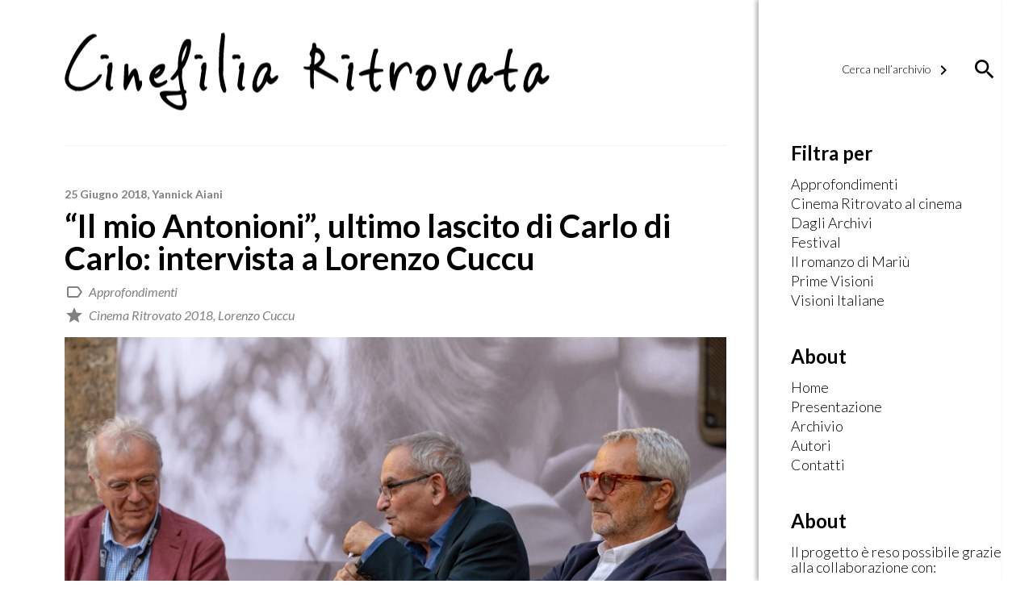

--- FILE ---
content_type: text/html; charset=UTF-8
request_url: http://www.cinefiliaritrovata.it/il-mio-antonioni-ultimo-lascito-di-carlo-di-carlo-intervista-a-lorenzo-cuccu/
body_size: 64747
content:

<!DOCTYPE html>
<!--[if IE 6]>
<html id="ie6" lang="it-IT">
<![endif]-->
<!--[if IE 7]>
<html id="ie7" lang="it-IT">
<![endif]-->
<!--[if IE 8]>
<html id="ie8" lang="it-IT">
<![endif]-->
<!--[if !(IE 6) | !(IE 7) | !(IE 8)  ]><!-->
<html lang="it-IT">
<!--<![endif]-->
<head>
<meta charset="UTF-8" />
<meta name="viewport" content="width=device-width" />
<title>&#8220;Il mio Antonioni&#8221;, ultimo lascito di Carlo di Carlo: intervista a Lorenzo Cuccu | Cinefilia Ritrovata | Il giornale della passione per il Cinema</title>
    <meta property="fb:app_id" content="721611821299850" />
    <meta property="og:type" content="Article" />
    <meta property="og:site_name" content="Cinefilia Ritrovata" />
    <meta property="og:url" content="https://www.cinefiliaritrovata.it/il-mio-antonioni-ultimo-lascito-di-carlo-di-carlo-intervista-a-lorenzo-cuccu/" />
    <meta property="og:title" content=""Il mio Antonioni", ultimo lascito di Carlo di Carlo: intervista a Lorenzo Cuccu" />
    <meta property="og:description" content="All’ombra di Palazzo Re Enzo, in collaborazione con il bar “La Linea”, si sviluppa l’appendice libraria del Cinema Ritrovato: con il nome di Otto libri sotto le stelle, la rassegna dà spazio agli oggetti librari cinefili di recente pubblicazione, talvolta in collegamento con le proiezioni in sala del festival. Sotto il segno del cinema d’autore italiano, il primo happening – coordinato da Paolo Mereghetti – è stato dedicato alla presentazione de Il mio Antonioni, curato da Carlo di Carlo, sfortunatamente scomparso nel 2016. Tramite un complesso lavoro mosaicale, il regista bolognese (nonché assistente di regia per alcuni film di Antonioni e Pasolini) aveva provveduto a fornire una personale elaborazione della figura del regista ferrarese, estrapolando le sue parole da scritti e interviste e assemblandole nel libro.
Come i futuri lettori noteranno, il libro appare come tripartito: se la prima parte approfondisce le vicende personali di Antonioni, a partire dai ricordi infantili, la seconda e la terza vengono dedicate all’analisi dei film realizzati o incompiuti. Dopo la scomparsa dell’autore, fondamentale è stato il lavoro di Lorenzo Cuccu, docente di Storia del Cinema all’Università di Pisa, il quale ha ricostruito filologicamente le fonti utilizzate da Di Carlo. A seguito della presentazione, abbiamo avuto la possibilità di intervistare il professor Cuccu, discutendo e approfondendo le coordinate dell’oggetto librario.
Può spiegarci come è stato contattato per la perizia svolta sul libro di Di Carlo e come ha impostato il suo lavoro?
Dunque, sono stato contattato da Giorgio Gosetti, che conosco da molto tempo e che era anche amico di Carlo: al telefono mi ha parlato del libro, che Di Carlo – già scomparso – avrebbe voluto pubblicare col titolo di “Antonioni: un’autobiografia possibile”. Tale operazione aveva trovato la contrarietà di Enrica Fico (ultima moglie di Antonioni), proprio a causa del titolo e in quanto lei non era d’accordo con la ricostruzione fatta; sapevamo per mezzo degli avvocati che la Fico avrebbe avuto l’ultima parola, nonché il diritto di veto sulla pubblicazione. Tuttavia, c’era la volontà, da parte dell’Istituto Luce Cinecittà e della Cineteca di Bologna, di portare l’opera alla pubblicazione: così ho incontrato Enrica ad Orbetello (ci conoscevamo già, in quanto eravamo stati assieme a Carlo e ad Antonioni in Portogallo e a Cannes) e le ho comunicato la mia intenzione di fare un lavoro di perizia filologica, ricostruendo le fonti, riga per riga. Mi sono sentito dire: “Ti rendi conto che ci vorranno almeno due anni di lavoro?”. Ero convinto che ci avrei messo un mese, ma sono stato ottimista: ci ho impiegato tre mesi, ma ad un certo punto ero disperato, in quanto alcuni scritti erano praticamente introvabili. Per fortuna, la Cineteca conservava tutto il materiale su cui Carlo aveva lavorato: quindi mi sono portato a casa i faldoni, al punto che ora non c’è più nemmeno una riga del libro che non abbia indicata la fonte. Il libro è stato intitolato Il mio Antonioni, in quanto Enrica era assolutamente contraria al format dell’autobiografia: il nuovo titolo chiarisce la visione dal punto di vista di Carlo. È stato pubblicato prima in inglese, presentato al Museum of Modern Arts di New York nel dicembre 2017, e in seguito tradotto in italiano.
Eppure, ci sono dei materiali inediti utilizzati nel libro. Ad esempio, l’epistolario con la prima moglie, Letizia Balboni.
Le lettere a Letizia Balboni erano inedite: lei le lasciò a Carlo, senza che nessun altro le avesse mai lette. Sicuramente Carlo ha espunto i passaggi più privati e meno importanti per l’analisi biografico-cinematografica. Le lettere a Letizia illuminano il periodo della formazione di Antonioni, la sua permanenza in Francia, l’incontro con Carné e Magritte: tutto ciò emerge solo da quelle epistole. Però mi interessa sottolineare, come ho fatto durante la presentazione, che il libro – a mio parere – non è curato da Di Carlo, ma è direttamente di Di Carlo: le parole saranno di Antonioni, ma la ricostruzione e il ritratto fornito è quello di Carlo.
Lei, quando ha posato gli occhi sul libro di Carlo, si è trovato di fronte ad una cernita che lui aveva operato sulle frasi di Antonioni. Da studioso del regista ferrarese, c’è qualcosa che magari avrebbe sviluppato in maniera differente?
Non tanto questo: forse io direttamente non avrei fatto una cosa di questo genere, prendendo le parole di Antonioni e rimontandole. Non credo che il libro abbia un interesse prettamente scientifico: la Marsilio aveva già pubblicato gli scritti di Antonioni, a parte i pochi inediti. La qualità del libro, secondo me, sta nel fatto che da quelle pagine esce una narrazione: come un romanzo in prima persona, raccontato con le parole del protagonista, alle spalle del quale si colloca Carlo, il vero narratore. Le riflessioni antonioniane sul cinema sono già note, ma proprio quel tipo di montaggio ne costituisce la novità e il fascino. Si legge in maniera scorrevole, proprio perché ci voleva una conoscenza prodigiosa per ricollegare nella stessa frase parole prese da tempi e testi diversi, facendo credere che siano parte dello stesso testo. Solo Carlo, con la sua conoscenza, poteva farlo.
Nell’espressione del pensiero di Antonioni, ha rilevato alcune contraddizioni, o mutamenti d’idea?
No, contraddizioni non ce ne sono: sicuramente c’è uno sviluppo nella riflessione di Antonioni sul cinema, da giovane aveva alcune considerazioni che poi sono mutate. Il giudizio su Marcel Carné, per esempio, è peggiorato negli anni, abbastanza palesemente. In quel caso, Antonioni era stato esplicito: gli era stato commissionato un articolo su Carné e – una volta morto l’autore francese – ha aggiunto una postilla, ridimensionando molto il suo giudizio. Al di là di ciò, si erano reciprocamente antipatici, come emerge alle lettere a Letizia. Carné lo trattava male, non lo considerava: Antonioni era stato preso come suo co-regista, invece il regista francese l’ha trattato come fosse l’ultimo arrivato.
"Quando sono arrivato a Parigi, era una domenica, pioveva. Un giorno triste, una città che mi ha fatto un’impressione tremenda, era la prima volta che la vedevo. Sono arrivato in un teatro di posa, vuoto: soltanto una piccola troupe che girava in un teatro enorme. Solo in un angolo, una piccola costruzione e Carné che girava. Appena mi vide mi voleva mandar via: 'Chi è quel tale? – gridava – vada fuori!'. E io: 'Ma guardi, io sarei quel tale mandato dalla Scalera, coproduttrice del film'. Avevo in tasca un contratto per la co-regia del film, cosa della quale mi sono ben guardato dal comunicargli. Non potevo dirgli: “Guardi che io conto quanto lei”, me ne vergognavo, sarebbe stato ridicolo. Mi limitai a dire che mi mandava Barattolo per fargli da assistente. Carné protestò un po’, poi disse: 'Ah, va bene, ho capito, d’accordo: lei ha gli occhi e allora guardi!'. E poi se ne andò. Questa fu l’accoglienza" (citazione dal volume, pp. 60-61).
Un pregio del libro è che vi si può approcciare sia uno studioso che già conosce Antonioni, ma anche un lettore non propriamente cinefilo. La prima parte sembra fatta proprio per calarsi nel mondo personale di Antonioni, con anche una buona dose di aneddotica. A questo proposito, volevo chiederle se c’è stato qualche aspetto del regista che l’ha sorpresa o che ha rivalutato?
Sicuramente non c’è stato nulla che mi abbia portato a modificare il mio approccio su di lui, in quanto non ho trovato novità dal punto di vista della sua idea di cinema. Mi ha sorpreso molto la parte dedicata al rapporto con Visconti, perché pensavo addirittura che ci fosse un astio tra loro. Invece viene fuori che Antonioni covava per Visconti un forte affetto e una stima altissima. Pensavo non fosse così, anche perché, nell’episodio de Il lavoro, diretto dal regista milanese (all’interno del film a episodi Boccaccio ’70), il protagonista maschile si presenta con due cani, i cui nomi sono Michelangelo e Federico, chiari riferimenti ad Antonioni e Fellini. Invece, per quanto egli fosse più tiepido nei confronti di Fellini e di altri registi, parla di Visconti come di un grandissimo regista.
"Se penso a lui, le prime immagini che affiorano nella mia memoria: Lucino magro e tenebroso in quel caffè di via Veneto, la prima volta che lo vidi. Luchino sulla spiaggia di Ostia. Luchino a casa sua tra i suoi oggetti. Luchino in sala di proiezione, mentre guarda il Reporter e io guardo lui per capire se gli piace. Luchino malato su una sedia a rotelle nel soggiorno della sua ultima casa romana che mi dice: vieni qua, Michele, abbracciami" (citazione dal volume, p. 89)." />
    <meta property="og:image" content="https://www.cinefiliaritrovata.it/wp-content/uploads/2018/06/lorenzo_cuccu-1024x683.jpg" />
    <meta property="og:image:width" content="1024" />
    <meta property="og:image:height" content="683" />
    <meta name="twitter:card" content="summary" />
    <meta name="twitter:site" content="@DucatiMotor" />
    <meta name="twitter:title" content=""Il mio Antonioni", ultimo lascito di Carlo di Carlo: intervista a Lorenzo Cuccu" />
    <meta name="twitter:description" content="All’ombra di Palazzo Re Enzo, in collaborazione con il bar “La Linea”, si sviluppa l’appendice libraria del Cinema Ritrovato: con il nome di Otto libri sotto le stelle, la rassegna dà spazio agli oggetti librari cinefili di recente pubblicazione, talvolta in collegamento con le proiezioni in sala del festival. Sotto il segno del cinema d’autore italiano, il primo happening – coordinato da Paolo Mereghetti – è stato dedicato alla presentazione de Il mio Antonioni, curato da Carlo di Carlo, sfortunatamente scomparso nel 2016. Tramite un complesso lavoro mosaicale, il regista bolognese (nonché assistente di regia per alcuni film di Antonioni e Pasolini) aveva provveduto a fornire una personale elaborazione della figura del regista ferrarese, estrapolando le sue parole da scritti e interviste e assemblandole nel libro.
Come i futuri lettori noteranno, il libro appare come tripartito: se la prima parte approfondisce le vicende personali di Antonioni, a partire dai ricordi infantili, la seconda e la terza vengono dedicate all’analisi dei film realizzati o incompiuti. Dopo la scomparsa dell’autore, fondamentale è stato il lavoro di Lorenzo Cuccu, docente di Storia del Cinema all’Università di Pisa, il quale ha ricostruito filologicamente le fonti utilizzate da Di Carlo. A seguito della presentazione, abbiamo avuto la possibilità di intervistare il professor Cuccu, discutendo e approfondendo le coordinate dell’oggetto librario.
Può spiegarci come è stato contattato per la perizia svolta sul libro di Di Carlo e come ha impostato il suo lavoro?
Dunque, sono stato contattato da Giorgio Gosetti, che conosco da molto tempo e che era anche amico di Carlo: al telefono mi ha parlato del libro, che Di Carlo – già scomparso – avrebbe voluto pubblicare col titolo di “Antonioni: un’autobiografia possibile”. Tale operazione aveva trovato la contrarietà di Enrica Fico (ultima moglie di Antonioni), proprio a causa del titolo e in quanto lei non era d’accordo con la ricostruzione fatta; sapevamo per mezzo degli avvocati che la Fico avrebbe avuto l’ultima parola, nonché il diritto di veto sulla pubblicazione. Tuttavia, c’era la volontà, da parte dell’Istituto Luce Cinecittà e della Cineteca di Bologna, di portare l’opera alla pubblicazione: così ho incontrato Enrica ad Orbetello (ci conoscevamo già, in quanto eravamo stati assieme a Carlo e ad Antonioni in Portogallo e a Cannes) e le ho comunicato la mia intenzione di fare un lavoro di perizia filologica, ricostruendo le fonti, riga per riga. Mi sono sentito dire: “Ti rendi conto che ci vorranno almeno due anni di lavoro?”. Ero convinto che ci avrei messo un mese, ma sono stato ottimista: ci ho impiegato tre mesi, ma ad un certo punto ero disperato, in quanto alcuni scritti erano praticamente introvabili. Per fortuna, la Cineteca conservava tutto il materiale su cui Carlo aveva lavorato: quindi mi sono portato a casa i faldoni, al punto che ora non c’è più nemmeno una riga del libro che non abbia indicata la fonte. Il libro è stato intitolato Il mio Antonioni, in quanto Enrica era assolutamente contraria al format dell’autobiografia: il nuovo titolo chiarisce la visione dal punto di vista di Carlo. È stato pubblicato prima in inglese, presentato al Museum of Modern Arts di New York nel dicembre 2017, e in seguito tradotto in italiano.
Eppure, ci sono dei materiali inediti utilizzati nel libro. Ad esempio, l’epistolario con la prima moglie, Letizia Balboni.
Le lettere a Letizia Balboni erano inedite: lei le lasciò a Carlo, senza che nessun altro le avesse mai lette. Sicuramente Carlo ha espunto i passaggi più privati e meno importanti per l’analisi biografico-cinematografica. Le lettere a Letizia illuminano il periodo della formazione di Antonioni, la sua permanenza in Francia, l’incontro con Carné e Magritte: tutto ciò emerge solo da quelle epistole. Però mi interessa sottolineare, come ho fatto durante la presentazione, che il libro – a mio parere – non è curato da Di Carlo, ma è direttamente di Di Carlo: le parole saranno di Antonioni, ma la ricostruzione e il ritratto fornito è quello di Carlo.
Lei, quando ha posato gli occhi sul libro di Carlo, si è trovato di fronte ad una cernita che lui aveva operato sulle frasi di Antonioni. Da studioso del regista ferrarese, c’è qualcosa che magari avrebbe sviluppato in maniera differente?
Non tanto questo: forse io direttamente non avrei fatto una cosa di questo genere, prendendo le parole di Antonioni e rimontandole. Non credo che il libro abbia un interesse prettamente scientifico: la Marsilio aveva già pubblicato gli scritti di Antonioni, a parte i pochi inediti. La qualità del libro, secondo me, sta nel fatto che da quelle pagine esce una narrazione: come un romanzo in prima persona, raccontato con le parole del protagonista, alle spalle del quale si colloca Carlo, il vero narratore. Le riflessioni antonioniane sul cinema sono già note, ma proprio quel tipo di montaggio ne costituisce la novità e il fascino. Si legge in maniera scorrevole, proprio perché ci voleva una conoscenza prodigiosa per ricollegare nella stessa frase parole prese da tempi e testi diversi, facendo credere che siano parte dello stesso testo. Solo Carlo, con la sua conoscenza, poteva farlo.
Nell’espressione del pensiero di Antonioni, ha rilevato alcune contraddizioni, o mutamenti d’idea?
No, contraddizioni non ce ne sono: sicuramente c’è uno sviluppo nella riflessione di Antonioni sul cinema, da giovane aveva alcune considerazioni che poi sono mutate. Il giudizio su Marcel Carné, per esempio, è peggiorato negli anni, abbastanza palesemente. In quel caso, Antonioni era stato esplicito: gli era stato commissionato un articolo su Carné e – una volta morto l’autore francese – ha aggiunto una postilla, ridimensionando molto il suo giudizio. Al di là di ciò, si erano reciprocamente antipatici, come emerge alle lettere a Letizia. Carné lo trattava male, non lo considerava: Antonioni era stato preso come suo co-regista, invece il regista francese l’ha trattato come fosse l’ultimo arrivato.
"Quando sono arrivato a Parigi, era una domenica, pioveva. Un giorno triste, una città che mi ha fatto un’impressione tremenda, era la prima volta che la vedevo. Sono arrivato in un teatro di posa, vuoto: soltanto una piccola troupe che girava in un teatro enorme. Solo in un angolo, una piccola costruzione e Carné che girava. Appena mi vide mi voleva mandar via: 'Chi è quel tale? – gridava – vada fuori!'. E io: 'Ma guardi, io sarei quel tale mandato dalla Scalera, coproduttrice del film'. Avevo in tasca un contratto per la co-regia del film, cosa della quale mi sono ben guardato dal comunicargli. Non potevo dirgli: “Guardi che io conto quanto lei”, me ne vergognavo, sarebbe stato ridicolo. Mi limitai a dire che mi mandava Barattolo per fargli da assistente. Carné protestò un po’, poi disse: 'Ah, va bene, ho capito, d’accordo: lei ha gli occhi e allora guardi!'. E poi se ne andò. Questa fu l’accoglienza" (citazione dal volume, pp. 60-61).
Un pregio del libro è che vi si può approcciare sia uno studioso che già conosce Antonioni, ma anche un lettore non propriamente cinefilo. La prima parte sembra fatta proprio per calarsi nel mondo personale di Antonioni, con anche una buona dose di aneddotica. A questo proposito, volevo chiederle se c’è stato qualche aspetto del regista che l’ha sorpresa o che ha rivalutato?
Sicuramente non c’è stato nulla che mi abbia portato a modificare il mio approccio su di lui, in quanto non ho trovato novità dal punto di vista della sua idea di cinema. Mi ha sorpreso molto la parte dedicata al rapporto con Visconti, perché pensavo addirittura che ci fosse un astio tra loro. Invece viene fuori che Antonioni covava per Visconti un forte affetto e una stima altissima. Pensavo non fosse così, anche perché, nell’episodio de Il lavoro, diretto dal regista milanese (all’interno del film a episodi Boccaccio ’70), il protagonista maschile si presenta con due cani, i cui nomi sono Michelangelo e Federico, chiari riferimenti ad Antonioni e Fellini. Invece, per quanto egli fosse più tiepido nei confronti di Fellini e di altri registi, parla di Visconti come di un grandissimo regista.
"Se penso a lui, le prime immagini che affiorano nella mia memoria: Lucino magro e tenebroso in quel caffè di via Veneto, la prima volta che lo vidi. Luchino sulla spiaggia di Ostia. Luchino a casa sua tra i suoi oggetti. Luchino in sala di proiezione, mentre guarda il Reporter e io guardo lui per capire se gli piace. Luchino malato su una sedia a rotelle nel soggiorno della sua ultima casa romana che mi dice: vieni qua, Michele, abbracciami" (citazione dal volume, p. 89)." />
    <meta name="twitter:image" content="https://www.cinefiliaritrovata.it/wp-content/uploads/2018/06/lorenzo_cuccu-1024x683.jpg" />
    <link rel="profile" href="http://gmpg.org/xfn/11" />
<link rel="pingback" href="http://www.cinefiliaritrovata.it/xmlrpc.php" />
<script type="text/javascript">
	window.dataLayer = window.dataLayer || [];

	function gtag() {
		dataLayer.push(arguments);
	}

	gtag("consent", "default", {
		ad_personalization: "denied",
		ad_storage: "denied",
		ad_user_data: "denied",
		analytics_storage: "denied",
		functionality_storage: "denied",
		personalization_storage: "denied",
		security_storage: "granted",
		wait_for_update: 500,
	});
	gtag("set", "ads_data_redaction", true);
	</script>
<meta name='robots' content='max-image-preview:large' />
	<style>img:is([sizes="auto" i], [sizes^="auto," i]) { contain-intrinsic-size: 3000px 1500px }</style>
	<link rel='dns-prefetch' href='//fonts.googleapis.com' />
<script type="text/javascript">
/* <![CDATA[ */
window._wpemojiSettings = {"baseUrl":"https:\/\/s.w.org\/images\/core\/emoji\/16.0.1\/72x72\/","ext":".png","svgUrl":"https:\/\/s.w.org\/images\/core\/emoji\/16.0.1\/svg\/","svgExt":".svg","source":{"concatemoji":"http:\/\/www.cinefiliaritrovata.it\/wp-includes\/js\/wp-emoji-release.min.js?ver=6.8.3"}};
/*! This file is auto-generated */
!function(s,n){var o,i,e;function c(e){try{var t={supportTests:e,timestamp:(new Date).valueOf()};sessionStorage.setItem(o,JSON.stringify(t))}catch(e){}}function p(e,t,n){e.clearRect(0,0,e.canvas.width,e.canvas.height),e.fillText(t,0,0);var t=new Uint32Array(e.getImageData(0,0,e.canvas.width,e.canvas.height).data),a=(e.clearRect(0,0,e.canvas.width,e.canvas.height),e.fillText(n,0,0),new Uint32Array(e.getImageData(0,0,e.canvas.width,e.canvas.height).data));return t.every(function(e,t){return e===a[t]})}function u(e,t){e.clearRect(0,0,e.canvas.width,e.canvas.height),e.fillText(t,0,0);for(var n=e.getImageData(16,16,1,1),a=0;a<n.data.length;a++)if(0!==n.data[a])return!1;return!0}function f(e,t,n,a){switch(t){case"flag":return n(e,"\ud83c\udff3\ufe0f\u200d\u26a7\ufe0f","\ud83c\udff3\ufe0f\u200b\u26a7\ufe0f")?!1:!n(e,"\ud83c\udde8\ud83c\uddf6","\ud83c\udde8\u200b\ud83c\uddf6")&&!n(e,"\ud83c\udff4\udb40\udc67\udb40\udc62\udb40\udc65\udb40\udc6e\udb40\udc67\udb40\udc7f","\ud83c\udff4\u200b\udb40\udc67\u200b\udb40\udc62\u200b\udb40\udc65\u200b\udb40\udc6e\u200b\udb40\udc67\u200b\udb40\udc7f");case"emoji":return!a(e,"\ud83e\udedf")}return!1}function g(e,t,n,a){var r="undefined"!=typeof WorkerGlobalScope&&self instanceof WorkerGlobalScope?new OffscreenCanvas(300,150):s.createElement("canvas"),o=r.getContext("2d",{willReadFrequently:!0}),i=(o.textBaseline="top",o.font="600 32px Arial",{});return e.forEach(function(e){i[e]=t(o,e,n,a)}),i}function t(e){var t=s.createElement("script");t.src=e,t.defer=!0,s.head.appendChild(t)}"undefined"!=typeof Promise&&(o="wpEmojiSettingsSupports",i=["flag","emoji"],n.supports={everything:!0,everythingExceptFlag:!0},e=new Promise(function(e){s.addEventListener("DOMContentLoaded",e,{once:!0})}),new Promise(function(t){var n=function(){try{var e=JSON.parse(sessionStorage.getItem(o));if("object"==typeof e&&"number"==typeof e.timestamp&&(new Date).valueOf()<e.timestamp+604800&&"object"==typeof e.supportTests)return e.supportTests}catch(e){}return null}();if(!n){if("undefined"!=typeof Worker&&"undefined"!=typeof OffscreenCanvas&&"undefined"!=typeof URL&&URL.createObjectURL&&"undefined"!=typeof Blob)try{var e="postMessage("+g.toString()+"("+[JSON.stringify(i),f.toString(),p.toString(),u.toString()].join(",")+"));",a=new Blob([e],{type:"text/javascript"}),r=new Worker(URL.createObjectURL(a),{name:"wpTestEmojiSupports"});return void(r.onmessage=function(e){c(n=e.data),r.terminate(),t(n)})}catch(e){}c(n=g(i,f,p,u))}t(n)}).then(function(e){for(var t in e)n.supports[t]=e[t],n.supports.everything=n.supports.everything&&n.supports[t],"flag"!==t&&(n.supports.everythingExceptFlag=n.supports.everythingExceptFlag&&n.supports[t]);n.supports.everythingExceptFlag=n.supports.everythingExceptFlag&&!n.supports.flag,n.DOMReady=!1,n.readyCallback=function(){n.DOMReady=!0}}).then(function(){return e}).then(function(){var e;n.supports.everything||(n.readyCallback(),(e=n.source||{}).concatemoji?t(e.concatemoji):e.wpemoji&&e.twemoji&&(t(e.twemoji),t(e.wpemoji)))}))}((window,document),window._wpemojiSettings);
/* ]]> */
</script>
<style id='wp-emoji-styles-inline-css' type='text/css'>

	img.wp-smiley, img.emoji {
		display: inline !important;
		border: none !important;
		box-shadow: none !important;
		height: 1em !important;
		width: 1em !important;
		margin: 0 0.07em !important;
		vertical-align: -0.1em !important;
		background: none !important;
		padding: 0 !important;
	}
</style>
<link rel='stylesheet' id='wp-block-library-css' href='http://www.cinefiliaritrovata.it/wp-includes/css/dist/block-library/style.min.css?ver=6.8.3' type='text/css' media='all' />
<style id='classic-theme-styles-inline-css' type='text/css'>
/*! This file is auto-generated */
.wp-block-button__link{color:#fff;background-color:#32373c;border-radius:9999px;box-shadow:none;text-decoration:none;padding:calc(.667em + 2px) calc(1.333em + 2px);font-size:1.125em}.wp-block-file__button{background:#32373c;color:#fff;text-decoration:none}
</style>
<style id='global-styles-inline-css' type='text/css'>
:root{--wp--preset--aspect-ratio--square: 1;--wp--preset--aspect-ratio--4-3: 4/3;--wp--preset--aspect-ratio--3-4: 3/4;--wp--preset--aspect-ratio--3-2: 3/2;--wp--preset--aspect-ratio--2-3: 2/3;--wp--preset--aspect-ratio--16-9: 16/9;--wp--preset--aspect-ratio--9-16: 9/16;--wp--preset--color--black: #000000;--wp--preset--color--cyan-bluish-gray: #abb8c3;--wp--preset--color--white: #ffffff;--wp--preset--color--pale-pink: #f78da7;--wp--preset--color--vivid-red: #cf2e2e;--wp--preset--color--luminous-vivid-orange: #ff6900;--wp--preset--color--luminous-vivid-amber: #fcb900;--wp--preset--color--light-green-cyan: #7bdcb5;--wp--preset--color--vivid-green-cyan: #00d084;--wp--preset--color--pale-cyan-blue: #8ed1fc;--wp--preset--color--vivid-cyan-blue: #0693e3;--wp--preset--color--vivid-purple: #9b51e0;--wp--preset--gradient--vivid-cyan-blue-to-vivid-purple: linear-gradient(135deg,rgba(6,147,227,1) 0%,rgb(155,81,224) 100%);--wp--preset--gradient--light-green-cyan-to-vivid-green-cyan: linear-gradient(135deg,rgb(122,220,180) 0%,rgb(0,208,130) 100%);--wp--preset--gradient--luminous-vivid-amber-to-luminous-vivid-orange: linear-gradient(135deg,rgba(252,185,0,1) 0%,rgba(255,105,0,1) 100%);--wp--preset--gradient--luminous-vivid-orange-to-vivid-red: linear-gradient(135deg,rgba(255,105,0,1) 0%,rgb(207,46,46) 100%);--wp--preset--gradient--very-light-gray-to-cyan-bluish-gray: linear-gradient(135deg,rgb(238,238,238) 0%,rgb(169,184,195) 100%);--wp--preset--gradient--cool-to-warm-spectrum: linear-gradient(135deg,rgb(74,234,220) 0%,rgb(151,120,209) 20%,rgb(207,42,186) 40%,rgb(238,44,130) 60%,rgb(251,105,98) 80%,rgb(254,248,76) 100%);--wp--preset--gradient--blush-light-purple: linear-gradient(135deg,rgb(255,206,236) 0%,rgb(152,150,240) 100%);--wp--preset--gradient--blush-bordeaux: linear-gradient(135deg,rgb(254,205,165) 0%,rgb(254,45,45) 50%,rgb(107,0,62) 100%);--wp--preset--gradient--luminous-dusk: linear-gradient(135deg,rgb(255,203,112) 0%,rgb(199,81,192) 50%,rgb(65,88,208) 100%);--wp--preset--gradient--pale-ocean: linear-gradient(135deg,rgb(255,245,203) 0%,rgb(182,227,212) 50%,rgb(51,167,181) 100%);--wp--preset--gradient--electric-grass: linear-gradient(135deg,rgb(202,248,128) 0%,rgb(113,206,126) 100%);--wp--preset--gradient--midnight: linear-gradient(135deg,rgb(2,3,129) 0%,rgb(40,116,252) 100%);--wp--preset--font-size--small: 13px;--wp--preset--font-size--medium: 20px;--wp--preset--font-size--large: 36px;--wp--preset--font-size--x-large: 42px;--wp--preset--spacing--20: 0.44rem;--wp--preset--spacing--30: 0.67rem;--wp--preset--spacing--40: 1rem;--wp--preset--spacing--50: 1.5rem;--wp--preset--spacing--60: 2.25rem;--wp--preset--spacing--70: 3.38rem;--wp--preset--spacing--80: 5.06rem;--wp--preset--shadow--natural: 6px 6px 9px rgba(0, 0, 0, 0.2);--wp--preset--shadow--deep: 12px 12px 50px rgba(0, 0, 0, 0.4);--wp--preset--shadow--sharp: 6px 6px 0px rgba(0, 0, 0, 0.2);--wp--preset--shadow--outlined: 6px 6px 0px -3px rgba(255, 255, 255, 1), 6px 6px rgba(0, 0, 0, 1);--wp--preset--shadow--crisp: 6px 6px 0px rgba(0, 0, 0, 1);}:where(.is-layout-flex){gap: 0.5em;}:where(.is-layout-grid){gap: 0.5em;}body .is-layout-flex{display: flex;}.is-layout-flex{flex-wrap: wrap;align-items: center;}.is-layout-flex > :is(*, div){margin: 0;}body .is-layout-grid{display: grid;}.is-layout-grid > :is(*, div){margin: 0;}:where(.wp-block-columns.is-layout-flex){gap: 2em;}:where(.wp-block-columns.is-layout-grid){gap: 2em;}:where(.wp-block-post-template.is-layout-flex){gap: 1.25em;}:where(.wp-block-post-template.is-layout-grid){gap: 1.25em;}.has-black-color{color: var(--wp--preset--color--black) !important;}.has-cyan-bluish-gray-color{color: var(--wp--preset--color--cyan-bluish-gray) !important;}.has-white-color{color: var(--wp--preset--color--white) !important;}.has-pale-pink-color{color: var(--wp--preset--color--pale-pink) !important;}.has-vivid-red-color{color: var(--wp--preset--color--vivid-red) !important;}.has-luminous-vivid-orange-color{color: var(--wp--preset--color--luminous-vivid-orange) !important;}.has-luminous-vivid-amber-color{color: var(--wp--preset--color--luminous-vivid-amber) !important;}.has-light-green-cyan-color{color: var(--wp--preset--color--light-green-cyan) !important;}.has-vivid-green-cyan-color{color: var(--wp--preset--color--vivid-green-cyan) !important;}.has-pale-cyan-blue-color{color: var(--wp--preset--color--pale-cyan-blue) !important;}.has-vivid-cyan-blue-color{color: var(--wp--preset--color--vivid-cyan-blue) !important;}.has-vivid-purple-color{color: var(--wp--preset--color--vivid-purple) !important;}.has-black-background-color{background-color: var(--wp--preset--color--black) !important;}.has-cyan-bluish-gray-background-color{background-color: var(--wp--preset--color--cyan-bluish-gray) !important;}.has-white-background-color{background-color: var(--wp--preset--color--white) !important;}.has-pale-pink-background-color{background-color: var(--wp--preset--color--pale-pink) !important;}.has-vivid-red-background-color{background-color: var(--wp--preset--color--vivid-red) !important;}.has-luminous-vivid-orange-background-color{background-color: var(--wp--preset--color--luminous-vivid-orange) !important;}.has-luminous-vivid-amber-background-color{background-color: var(--wp--preset--color--luminous-vivid-amber) !important;}.has-light-green-cyan-background-color{background-color: var(--wp--preset--color--light-green-cyan) !important;}.has-vivid-green-cyan-background-color{background-color: var(--wp--preset--color--vivid-green-cyan) !important;}.has-pale-cyan-blue-background-color{background-color: var(--wp--preset--color--pale-cyan-blue) !important;}.has-vivid-cyan-blue-background-color{background-color: var(--wp--preset--color--vivid-cyan-blue) !important;}.has-vivid-purple-background-color{background-color: var(--wp--preset--color--vivid-purple) !important;}.has-black-border-color{border-color: var(--wp--preset--color--black) !important;}.has-cyan-bluish-gray-border-color{border-color: var(--wp--preset--color--cyan-bluish-gray) !important;}.has-white-border-color{border-color: var(--wp--preset--color--white) !important;}.has-pale-pink-border-color{border-color: var(--wp--preset--color--pale-pink) !important;}.has-vivid-red-border-color{border-color: var(--wp--preset--color--vivid-red) !important;}.has-luminous-vivid-orange-border-color{border-color: var(--wp--preset--color--luminous-vivid-orange) !important;}.has-luminous-vivid-amber-border-color{border-color: var(--wp--preset--color--luminous-vivid-amber) !important;}.has-light-green-cyan-border-color{border-color: var(--wp--preset--color--light-green-cyan) !important;}.has-vivid-green-cyan-border-color{border-color: var(--wp--preset--color--vivid-green-cyan) !important;}.has-pale-cyan-blue-border-color{border-color: var(--wp--preset--color--pale-cyan-blue) !important;}.has-vivid-cyan-blue-border-color{border-color: var(--wp--preset--color--vivid-cyan-blue) !important;}.has-vivid-purple-border-color{border-color: var(--wp--preset--color--vivid-purple) !important;}.has-vivid-cyan-blue-to-vivid-purple-gradient-background{background: var(--wp--preset--gradient--vivid-cyan-blue-to-vivid-purple) !important;}.has-light-green-cyan-to-vivid-green-cyan-gradient-background{background: var(--wp--preset--gradient--light-green-cyan-to-vivid-green-cyan) !important;}.has-luminous-vivid-amber-to-luminous-vivid-orange-gradient-background{background: var(--wp--preset--gradient--luminous-vivid-amber-to-luminous-vivid-orange) !important;}.has-luminous-vivid-orange-to-vivid-red-gradient-background{background: var(--wp--preset--gradient--luminous-vivid-orange-to-vivid-red) !important;}.has-very-light-gray-to-cyan-bluish-gray-gradient-background{background: var(--wp--preset--gradient--very-light-gray-to-cyan-bluish-gray) !important;}.has-cool-to-warm-spectrum-gradient-background{background: var(--wp--preset--gradient--cool-to-warm-spectrum) !important;}.has-blush-light-purple-gradient-background{background: var(--wp--preset--gradient--blush-light-purple) !important;}.has-blush-bordeaux-gradient-background{background: var(--wp--preset--gradient--blush-bordeaux) !important;}.has-luminous-dusk-gradient-background{background: var(--wp--preset--gradient--luminous-dusk) !important;}.has-pale-ocean-gradient-background{background: var(--wp--preset--gradient--pale-ocean) !important;}.has-electric-grass-gradient-background{background: var(--wp--preset--gradient--electric-grass) !important;}.has-midnight-gradient-background{background: var(--wp--preset--gradient--midnight) !important;}.has-small-font-size{font-size: var(--wp--preset--font-size--small) !important;}.has-medium-font-size{font-size: var(--wp--preset--font-size--medium) !important;}.has-large-font-size{font-size: var(--wp--preset--font-size--large) !important;}.has-x-large-font-size{font-size: var(--wp--preset--font-size--x-large) !important;}
:where(.wp-block-post-template.is-layout-flex){gap: 1.25em;}:where(.wp-block-post-template.is-layout-grid){gap: 1.25em;}
:where(.wp-block-columns.is-layout-flex){gap: 2em;}:where(.wp-block-columns.is-layout-grid){gap: 2em;}
:root :where(.wp-block-pullquote){font-size: 1.5em;line-height: 1.6;}
</style>
<link rel='stylesheet' id='contact-form-7-css' href='http://www.cinefiliaritrovata.it/wp-content/plugins/contact-form-7/includes/css/styles.css?ver=6.1.4' type='text/css' media='all' />
<link rel='stylesheet' id='material_icon-css' href='https://fonts.googleapis.com/icon?family=Material+Icons&#038;ver=6.8.3' type='text/css' media='all' />
<link rel='stylesheet' id='google_font-css' href='https://fonts.googleapis.com/css?family=Lato%3A300%2C300i%2C400%2C400i%2C700%2C700i&#038;ver=6.8.3' type='text/css' media='all' />
<link rel='stylesheet' id='qtheme_reset_style-css' href='http://www.cinefiliaritrovata.it/wp-content/themes/qtheme/inc/css/qtheme-reset.min.css?ver=6.8.3' type='text/css' media='all' />
<link rel='stylesheet' id='lightbox-css' href='http://www.cinefiliaritrovata.it/wp-content/themes/qtheme/inc/css/qtheme-lightbox.min.css?ver=6.8.3' type='text/css' media='all' />
<link rel='stylesheet' id='qtheme-css' href='http://www.cinefiliaritrovata.it/wp-content/themes/qtheme/style.css?ver=6.8.3' type='text/css' media='all' />
<script type="text/javascript" src="http://www.cinefiliaritrovata.it/wp-includes/js/jquery/jquery.min.js?ver=3.7.1" id="jquery-core-js"></script>
<script type="text/javascript" src="http://www.cinefiliaritrovata.it/wp-includes/js/jquery/jquery-migrate.min.js?ver=3.4.1" id="jquery-migrate-js"></script>
<script type="text/javascript" src="http://www.cinefiliaritrovata.it/wp-content/themes/qtheme/inc/js/qtheme-lightbox.min.js?ver=6.8.3" id="lightbox-js"></script>
<script type="text/javascript" id="qtheme_functions-js-extra">
/* <![CDATA[ */
var ajax_object = {"ajaxurl":"https:\/\/www.cinefiliaritrovata.it\/wp-admin\/admin-ajax.php"};
/* ]]> */
</script>
<script type="text/javascript" src="http://www.cinefiliaritrovata.it/wp-content/themes/qtheme/inc/js/qtheme-functions.js?ver=6.8.3" id="qtheme_functions-js"></script>
<link rel="https://api.w.org/" href="https://www.cinefiliaritrovata.it/wp-json/" /><link rel="alternate" title="JSON" type="application/json" href="https://www.cinefiliaritrovata.it/wp-json/wp/v2/posts/5786" /><link rel="EditURI" type="application/rsd+xml" title="RSD" href="https://www.cinefiliaritrovata.it/xmlrpc.php?rsd" />
<meta name="generator" content="WordPress 6.8.3" />
<link rel="canonical" href="https://www.cinefiliaritrovata.it/il-mio-antonioni-ultimo-lascito-di-carlo-di-carlo-intervista-a-lorenzo-cuccu/" />
<link rel='shortlink' href='https://www.cinefiliaritrovata.it/?p=5786' />
<link rel="alternate" title="oEmbed (JSON)" type="application/json+oembed" href="https://www.cinefiliaritrovata.it/wp-json/oembed/1.0/embed?url=https%3A%2F%2Fwww.cinefiliaritrovata.it%2Fil-mio-antonioni-ultimo-lascito-di-carlo-di-carlo-intervista-a-lorenzo-cuccu%2F" />
<link rel="alternate" title="oEmbed (XML)" type="text/xml+oembed" href="https://www.cinefiliaritrovata.it/wp-json/oembed/1.0/embed?url=https%3A%2F%2Fwww.cinefiliaritrovata.it%2Fil-mio-antonioni-ultimo-lascito-di-carlo-di-carlo-intervista-a-lorenzo-cuccu%2F&#038;format=xml" />
<link rel="icon" href="https://www.cinefiliaritrovata.it/wp-content/uploads/2017/04/favicon.jpg" sizes="32x32" />
<link rel="icon" href="https://www.cinefiliaritrovata.it/wp-content/uploads/2017/04/favicon.jpg" sizes="192x192" />
<link rel="apple-touch-icon" href="https://www.cinefiliaritrovata.it/wp-content/uploads/2017/04/favicon.jpg" />
<meta name="msapplication-TileImage" content="https://www.cinefiliaritrovata.it/wp-content/uploads/2017/04/favicon.jpg" />
</head>

<body class="wp-singular post-template-default single single-post postid-5786 single-format-standard wp-theme-qtheme">

    <script type="text/plain" data-cookieconsent="statistics">
    (function(i,s,o,g,r,a,m){i['GoogleAnalyticsObject']=r;i[r]=i[r]||function(){
            (i[r].q=i[r].q||[]).push(arguments)},i[r].l=1*new Date();a=s.createElement(o),
        m=s.getElementsByTagName(o)[0];a.async=1;a.src=g;m.parentNode.insertBefore(a,m)
    })(window,document,'script','https://www.google-analytics.com/analytics.js','ga');
    ga('create', 'UA-101307268-1', 'auto');
    ga('send', 'pageview');
    </script>

        
    <div id="page" class="qtheme">

<!--        <div id="logoBg"></div>-->

        <div id="primaryWrapper">

            <div id="siteWrapper" class="mainCol">

                <header class="pageHeader">

                    
                    <div id="mainLogo"  class="centeredVertical">
                                                    <a href='https://www.cinefiliaritrovata.it' alt="Cinefilia Ritrovata | Il giornale della passione per il Cinema" title="Cinefilia Ritrovata | Il giornale della passione per il Cinema">
                                <img src="https://www.cinefiliaritrovata.it/wp-content/uploads/2017/05/logo-1.png" alt="Cinefilia Ritrovata | Il giornale della passione per il Cinema" title="Cinefilia Ritrovata | Il giornale della passione per il Cinema" />
                            </a>
                                            </div>

                    <div id="mobLink" class="centeredVertical">
                        <i class="material-icons">menu</i>
                    </div>

                    <div class="clear"></div>


<!--
                    <div id="mainNav" class="scrollHide">
                        <div id="mainNavContainer" class="centralWrapper">
                            <div id="mainLogo" class="centeredVertical">
                                                                    <a href='https://www.cinefiliaritrovata.it' alt="Cinefilia Ritrovata | Il giornale della passione per il Cinema" title="Cinefilia Ritrovata | Il giornale della passione per il Cinema">
                                        <img src="https://www.cinefiliaritrovata.it/wp-content/uploads/2017/05/logo-1-300x48.png" alt="Cinefilia Ritrovata | Il giornale della passione per il Cinema" title="Cinefilia Ritrovata | Il giornale della passione per il Cinema" />
                                    </a>
                                                            </div>
                            <div id="mobLink" class="centeredVertical">
                                <i class="material-icons">menu</i>
                            </div>
                            <nav id="mainMenu" class="centeredVertical">
                                <div class="menu-main-menu-container"><ul id="menu-main-menu" class="mainMenu"><li id="menu-item-3580" class="menu-item menu-item-type-post_type menu-item-object-page menu-item-home menu-item-3580"><a href="https://www.cinefiliaritrovata.it/">Home</a></li>
<li id="menu-item-28" class="menu-item menu-item-type-post_type menu-item-object-page menu-item-28"><a href="https://www.cinefiliaritrovata.it/presentazione/">Presentazione</a></li>
<li id="menu-item-36" class="menu-item menu-item-type-post_type menu-item-object-page menu-item-36"><a href="https://www.cinefiliaritrovata.it/archivio/">Archivio</a></li>
<li id="menu-item-37" class="menu-item menu-item-type-post_type menu-item-object-page menu-item-37"><a href="https://www.cinefiliaritrovata.it/autori/">Autori</a></li>
<li id="menu-item-35" class="menu-item menu-item-type-post_type menu-item-object-page menu-item-35"><a href="https://www.cinefiliaritrovata.it/contatti/">Contatti</a></li>
</ul></div>                            </nav>
                            <div class="clear"></div>
                        </div>
                    </div>

                    <nav id="mobNav"><div class="menu-main-menu-container"><ul id="menu-main-menu-1" class="mainMenu"><li class="menu-item menu-item-type-post_type menu-item-object-page menu-item-home menu-item-3580"><a href="https://www.cinefiliaritrovata.it/">Home</a></li>
<li class="menu-item menu-item-type-post_type menu-item-object-page menu-item-28"><a href="https://www.cinefiliaritrovata.it/presentazione/">Presentazione</a></li>
<li class="menu-item menu-item-type-post_type menu-item-object-page menu-item-36"><a href="https://www.cinefiliaritrovata.it/archivio/">Archivio</a></li>
<li class="menu-item menu-item-type-post_type menu-item-object-page menu-item-37"><a href="https://www.cinefiliaritrovata.it/autori/">Autori</a></li>
<li class="menu-item menu-item-type-post_type menu-item-object-page menu-item-35"><a href="https://www.cinefiliaritrovata.it/contatti/">Contatti</a></li>
</ul></div></nav>
-->


                </header>

                <main id="main">
    <section id="pageSingle">

        <div id="content">

            <div class="pageStandardWrapper">
                                    

<div id="singleWrapper" class="content contentPage pagePadding">

    <div class="centralWrapper">

        <header>
                <div class="postDateAuthor">
                                25 Giugno 2018, <a href="https://www.cinefiliaritrovata.it/autore/yannick-aiani/" title="Yannick Aiani">Yannick Aiani</a>    </div>
    <h1 class="pageTitle postTitle">
                    &#8220;Il mio Antonioni&#8221;, ultimo lascito di Carlo di Carlo: intervista a Lorenzo Cuccu            </h1>
    <div class="postMeta">
                                <div class="postTerms postMetaItem">
            <i class="material-icons">label_outline</i>
            <span class="text">
                                    <a href="https://www.cinefiliaritrovata.it/archivio/?c=6" title="Tutti gli articoli su: Approfondimenti">Approfondimenti</a>                            </span>
            <div class="clear"></div>
        </div>
                <div class="postTerms postMetaItem">
            <i class="material-icons">star</i>
            <span class="text">
                                    <a href="https://www.cinefiliaritrovata.it/archivio/?pt=1068" title="Tutti gli articoli su: Cinema Ritrovato 2018">Cinema Ritrovato 2018</a>,                                     <a href="https://www.cinefiliaritrovata.it/archivio/?pt=1152" title="Tutti gli articoli su: Lorenzo Cuccu">Lorenzo Cuccu</a>                            </span>
            <div class="clear"></div>
        </div>
            <div class="clear"></div>
    </div>
        </header>


                    <div class="pageCover postCover">
                                <img src="https://www.cinefiliaritrovata.it/wp-content/uploads/2018/06/lorenzo_cuccu-1024x683.jpg" alt=""Il mio Antonioni", ultimo lascito di Carlo di Carlo: intervista a Lorenzo Cuccu" />
            </div>
        
        <div class="pageContent entryContent postContent">
            <p>All’ombra di Palazzo Re Enzo, in collaborazione con il bar “La Linea”, si sviluppa l’appendice libraria del Cinema Ritrovato: con il nome di <em>Otto libri sotto le stelle</em>, la rassegna dà spazio agli oggetti librari cinefili di recente pubblicazione, talvolta in collegamento con le proiezioni in sala del festival. Sotto il segno del cinema d’autore italiano, il primo <em>happening </em>– coordinato da Paolo Mereghetti – è stato dedicato alla presentazione de <em>Il mio Antonioni</em>, curato da Carlo di Carlo, sfortunatamente scomparso nel 2016. Tramite un complesso lavoro mosaicale, il regista bolognese (nonché assistente di regia per alcuni film di Antonioni e Pasolini) aveva provveduto a fornire una personale elaborazione della figura del regista ferrarese, estrapolando le sue parole da scritti e interviste e assemblandole nel libro.</p>
<p>Come i futuri lettori noteranno, il libro appare come tripartito: se la prima parte approfondisce le vicende personali di Antonioni, a partire dai ricordi infantili, la seconda e la terza vengono dedicate all’analisi dei film realizzati o incompiuti. Dopo la scomparsa dell’autore, fondamentale è stato il lavoro di Lorenzo Cuccu, docente di Storia del Cinema all’Università di Pisa, il quale ha ricostruito filologicamente le fonti utilizzate da Di Carlo. A seguito della presentazione, abbiamo avuto la possibilità di intervistare il professor Cuccu, discutendo e approfondendo le coordinate dell’oggetto librario.</p>
<p><strong>Può spiegarci come è stato contattato per la perizia svolta sul libro di Di Carlo e come ha impostato il suo lavoro</strong>?</p>
<p>Dunque, sono stato contattato da Giorgio Gosetti, che conosco da molto tempo e che era anche amico di Carlo: al telefono mi ha parlato del libro, che Di Carlo – già scomparso – avrebbe voluto pubblicare col titolo di “Antonioni: un’autobiografia possibile”. Tale operazione aveva trovato la contrarietà di Enrica Fico (ultima moglie di Antonioni), proprio a causa del titolo e in quanto lei non era d’accordo con la ricostruzione fatta; sapevamo per mezzo degli avvocati che la Fico avrebbe avuto l’ultima parola, nonché il diritto di veto sulla pubblicazione. Tuttavia, c’era la volontà, da parte dell’Istituto Luce Cinecittà e della Cineteca di Bologna, di portare l’opera alla pubblicazione: così ho incontrato Enrica ad Orbetello (ci conoscevamo già, in quanto eravamo stati assieme a Carlo e ad Antonioni in Portogallo e a Cannes) e le ho comunicato la mia intenzione di fare un lavoro di perizia filologica, ricostruendo le fonti, riga per riga. Mi sono sentito dire: “Ti rendi conto che ci vorranno almeno due anni di lavoro?”. Ero convinto che ci avrei messo un mese, ma sono stato ottimista: ci ho impiegato tre mesi, ma ad un certo punto ero disperato, in quanto alcuni scritti erano praticamente introvabili. Per fortuna, la Cineteca conservava tutto il materiale su cui Carlo aveva lavorato: quindi mi sono portato a casa i faldoni, al punto che ora non c’è più nemmeno una riga del libro che non abbia indicata la fonte. Il libro è stato intitolato <em>Il mio Antonioni</em>, in quanto Enrica era assolutamente contraria al format dell’autobiografia: il nuovo titolo chiarisce la visione dal punto di vista di Carlo. È stato pubblicato prima in inglese, presentato al Museum of Modern Arts di New York nel dicembre 2017, e in seguito tradotto in italiano.</p>
<p><strong>Eppure, ci sono dei materiali inediti utilizzati nel libro. Ad esempio, l’epistolario con la prima moglie, Letizia Balboni.</strong></p>
<p>Le lettere a Letizia Balboni erano inedite: lei le lasciò a Carlo, senza che nessun altro le avesse mai lette. Sicuramente Carlo ha espunto i passaggi più privati e meno importanti per l’analisi biografico-cinematografica. Le lettere a Letizia illuminano il periodo della formazione di Antonioni, la sua permanenza in Francia, l’incontro con Carné e Magritte: tutto ciò emerge solo da quelle epistole. Però mi interessa sottolineare, come ho fatto durante la presentazione, che il libro – a mio parere – non è curato da Di Carlo, ma è direttamente di Di Carlo: le parole saranno di Antonioni, ma la ricostruzione e il ritratto fornito è quello di Carlo.</p>
<p><strong>Lei, quando ha posato gli occhi sul libro di Carlo, si è trovato di fronte ad una cernita che lui aveva operato sulle frasi di Antonioni. Da studioso del regista ferrarese, c’è qualcosa che magari avrebbe sviluppato in maniera differente?</strong></p>
<p>Non tanto questo: forse io direttamente non avrei fatto una cosa di questo genere, prendendo le parole di Antonioni e rimontandole. Non credo che il libro abbia un interesse prettamente scientifico: la Marsilio aveva già pubblicato gli scritti di Antonioni, a parte i pochi inediti. La qualità del libro, secondo me, sta nel fatto che da quelle pagine esce una narrazione: come un romanzo in prima persona, raccontato con le parole del protagonista, alle spalle del quale si colloca Carlo, il vero narratore. Le riflessioni antonioniane sul cinema sono già note, ma proprio quel tipo di montaggio ne costituisce la novità e il fascino. Si legge in maniera scorrevole, proprio perché ci voleva una conoscenza prodigiosa per ricollegare nella stessa frase parole prese da tempi e testi diversi, facendo credere che siano parte dello stesso testo. Solo Carlo, con la sua conoscenza, poteva farlo.</p>
<p><strong>Nell’espressione del pensiero di Antonioni, ha rilevato alcune contraddizioni, o mutamenti d’idea?</strong></p>
<p>No, contraddizioni non ce ne sono: sicuramente c’è uno sviluppo nella riflessione di Antonioni sul cinema, da giovane aveva alcune considerazioni che poi sono mutate. Il giudizio su Marcel Carné, per esempio, è peggiorato negli anni, abbastanza palesemente. In quel caso, Antonioni era stato esplicito: gli era stato commissionato un articolo su Carné e – una volta morto l’autore francese – ha aggiunto una postilla, ridimensionando molto il suo giudizio. Al di là di ciò, si erano reciprocamente antipatici, come emerge alle lettere a Letizia. Carné lo trattava male, non lo considerava: Antonioni era stato preso come suo co-regista, invece il regista francese l’ha trattato come fosse l’ultimo arrivato.</p>
<p>"Quando sono arrivato a Parigi, era una domenica, pioveva. Un giorno triste, una città che mi ha fatto un’impressione tremenda, era la prima volta che la vedevo. Sono arrivato in un teatro di posa, vuoto: soltanto una piccola troupe che girava in un teatro enorme. Solo in un angolo, una piccola costruzione e Carné che girava. Appena mi vide mi voleva mandar via: 'Chi è quel tale? – gridava – vada fuori!'. E io: 'Ma guardi, io sarei quel tale mandato dalla Scalera, coproduttrice del film'. Avevo in tasca un contratto per la co-regia del film, cosa della quale mi sono ben guardato dal comunicargli. Non potevo dirgli: “Guardi che io conto quanto lei”, me ne vergognavo, sarebbe stato ridicolo. Mi limitai a dire che mi mandava Barattolo per fargli da assistente. Carné protestò un po’, poi disse: 'Ah, va bene, ho capito, d’accordo: lei ha gli occhi e allora guardi!'. E poi se ne andò. Questa fu l’accoglienza" (citazione dal volume, pp. 60-61).</p>
<p><strong>Un pregio del libro è che vi si può approcciare sia uno studioso che già conosce Antonioni, ma anche un lettore non propriamente cinefilo. La prima parte sembra fatta proprio per calarsi nel mondo personale di Antonioni, con anche una buona dose di aneddotica. A questo proposito, volevo chiederle se c’è stato qualche aspetto del regista che l’ha sorpresa o che ha rivalutato?</strong></p>
<p>Sicuramente non c’è stato nulla che mi abbia portato a modificare il mio approccio su di lui, in quanto non ho trovato novità dal punto di vista della sua idea di cinema. Mi ha sorpreso molto la parte dedicata al rapporto con Visconti, perché pensavo addirittura che ci fosse un astio tra loro. Invece viene fuori che Antonioni covava per Visconti un forte affetto e una stima altissima. Pensavo non fosse così, anche perché, nell’episodio de <em>Il lavoro</em>, diretto dal regista milanese (all’interno del film a episodi <em>Boccaccio ’70</em>), il protagonista maschile si presenta con due cani, i cui nomi sono Michelangelo e Federico, chiari riferimenti ad Antonioni e Fellini. Invece, per quanto egli fosse più tiepido nei confronti di Fellini e di altri registi, parla di Visconti come di un grandissimo regista.</p>
<p>"Se penso a lui, le prime immagini che affiorano nella mia memoria: Lucino magro e tenebroso in quel caffè di via Veneto, la prima volta che lo vidi. Luchino sulla spiaggia di Ostia. Luchino a casa sua tra i suoi oggetti. Luchino in sala di proiezione, mentre guarda il Reporter e io guardo lui per capire se gli piace. Luchino malato su una sedia a rotelle nel soggiorno della sua ultima casa romana che mi dice: vieni qua, Michele, abbracciami" (citazione dal volume, p. 89).</p>        </div>

                <div class="postFooter">
            <div class="postAuthor">
                <a href="https://www.cinefiliaritrovata.it/autore/yannick-aiani/" title="Yannick Aiani">
                    <i class="material-icons">person</i>
                    <span class="text">Yannick Aiani</span>
                </a>
            </div>
            <div class="socialShare">
                    <a class='shareBtn' target='_blank' href='https://www.facebook.com/sharer/sharer.php?u=https://www.cinefiliaritrovata.it/il-mio-antonioni-ultimo-lascito-di-carlo-di-carlo-intervista-a-lorenzo-cuccu/' title='Facebook Share'>
        <img src='http://www.cinefiliaritrovata.it/wp-content/themes/qtheme/img/share/fb.png' alt='Facebook Share' />
    </a>
    <a class='shareBtn' target='_blank' href='http://twitter.com/share?text="Il mio Antonioni", ultimo lascito di Carlo di Carlo: intervista a Lorenzo Cuccu&url=https://www.cinefiliaritrovata.it/il-mio-antonioni-ultimo-lascito-di-carlo-di-carlo-intervista-a-lorenzo-cuccu/' title='Twitter Share'>
        <img src='http://www.cinefiliaritrovata.it/wp-content/themes/qtheme/img/share/tw.png' alt='Twitter Share' />
    </a>
    <a class='shareBtn' target='_blank' href='https://plus.google.com/share?url=https://www.cinefiliaritrovata.it/il-mio-antonioni-ultimo-lascito-di-carlo-di-carlo-intervista-a-lorenzo-cuccu/' title='Google+ Share'>
        <img src='http://www.cinefiliaritrovata.it/wp-content/themes/qtheme/img/share/gp.png' alt='Google+ Share' />
    </a>
            </div>
            <div class="clear"></div>
        </div>
        
    </div>

</div>

<script type="text/javascript">
    $(document).ready(function(){
        $('.entryContent p').each(function() {
            var $this = $(this);
            if($this.html().replace(/\s|&nbsp;/g, '').length == 0)
                $this.remove();
        });
    })
</script>                            </div>

        </div>

    </section>


                </main>

                <footer id="pageFooter" >
                    <div class="inside">
                        <div class="left centeredVertical">
                            This is a <strong>Cineteca di Bologna</strong> Website | <strong>© 2017 Cinefilia Ritrovata</strong><br/>
                            <a href="https://www.cinefiliaritrovata.it/privacy-policy/">Privacy Policy</a> - <a href="https://www.cinefiliaritrovata.it/cookie-policy/">Cookie Policy</a>
                        </div>
                        <div class="right centeredVertical">
                            <a href="https://www.craqdesignstudio.com" title="Craq Design Studio | Agenzia Web e Digitale a Bologna" target="_blank">
                                <span class="text">Crafted with love by </span>
                                <img src="http://www.cinefiliaritrovata.it/wp-content/themes/qtheme/img/glifo.png" alt="Craq Design Studio | Agenzia Web e Digitale a Bologna" title="Craq Design Studio | Agenzia Web e Digitale a Bologna" />
                            </a>
                        </div>
                        <div class="clear"></div>
                    </div>

                </footer>

            </div><!-- #siteWrapper -->

            <div id="menuWrapper"  class="mainCol">

                <inside class="inside">

                    <header class="pageHeader">
                                                <div class="mainSearch">
                            <form method="get" action="https://www.cinefiliaritrovata.it/archivio/">
                                    <div class="searchBar searchBarExp ">
        <input placeholder="Cerca nell’archivio" class="inputSearch" type="text" name="sh" value="" />
        <span class="placeholder">
            <span class="text">Cerca nell’archivio</span>
            <i class="material-icons">keyboard_arrow_right</i>
        </span>
        <i class="material-icons iconSearch">search</i>
    </div>
                            </form>
                        </div>
                    </header>

                                                            
                    <div class="sidebar">

                                                <div class="item">
                            <div class="title">Filtra per</div>
                            <div class="content">
                                                                    <a class="linkText " href="https://www.cinefiliaritrovata.it/?c=6">Approfondimenti</a>
                                                                    <a class="linkText " href="https://www.cinefiliaritrovata.it/?c=4">Cinema Ritrovato al cinema</a>
                                                                    <a class="linkText " href="https://www.cinefiliaritrovata.it/?c=7">Dagli Archivi</a>
                                                                    <a class="linkText " href="https://www.cinefiliaritrovata.it/?c=5">Festival</a>
                                                                    <a class="linkText " href="https://www.cinefiliaritrovata.it/?c=2329">Il romanzo di Mariù</a>
                                                                    <a class="linkText " href="https://www.cinefiliaritrovata.it/?c=3">Prime Visioni</a>
                                                                    <a class="linkText " href="https://www.cinefiliaritrovata.it/?c=588">Visioni Italiane</a>
                                                            </div>
                        </div>
                        
                                                <div class="item">
                            <div class="title">About</div>
                            <div class="content">
                                                                    <a class="linkText "" href="https://www.cinefiliaritrovata.it/">Home</a>
                                                                    <a class="linkText "" href="https://www.cinefiliaritrovata.it/presentazione/">Presentazione</a>
                                                                    <a class="linkText "" href="https://www.cinefiliaritrovata.it/archivio/">Archivio</a>
                                                                    <a class="linkText "" href="https://www.cinefiliaritrovata.it/autori/">Autori</a>
                                                                    <a class="linkText "" href="https://www.cinefiliaritrovata.it/contatti/">Contatti</a>
                                                            </div>
                        </div>
                        
                                                <div class="item">
                            <div class="title">About</div>
                            <div class="content">
                                <div class="subtitle">Il progetto è reso possibile grazie alla collaborazione con:</div>
                                                                    <a class="linkImage" href="http://www.cinetecadibologna.it/" target="_blank">
                                        <img src="https://www.cinefiliaritrovata.it/wp-content/uploads/2017/05/logo_cineteca.png" alt="Cinefilia Ritrovata Partner" />
                                    </a>
                                                                    <a class="linkImage" href="http://fondazionedelmonte.it/" target="_blank">
                                        <img src="https://www.cinefiliaritrovata.it/wp-content/uploads/2017/05/logo_fondazione_del_monte.png" alt="Cinefilia Ritrovata Partner" />
                                    </a>
                                                                    <a class="linkImage" href="" target="_blank">
                                        <img src="https://www.cinefiliaritrovata.it/wp-content/uploads/2017/04/logo-300x59.png" alt="Cinefilia Ritrovata Partner" />
                                    </a>
                                                            </div>
                        </div>
                        
                    </div>

                </inside>

            </div>

            <div class="clear"></div>

        </div><!-- #primaryWrapper -->


        
    </div><!-- #page -->

        <script type="speculationrules">
{"prefetch":[{"source":"document","where":{"and":[{"href_matches":"\/*"},{"not":{"href_matches":["\/wp-*.php","\/wp-admin\/*","\/wp-content\/uploads\/*","\/wp-content\/*","\/wp-content\/plugins\/*","\/wp-content\/themes\/qtheme\/*","\/*\\?(.+)"]}},{"not":{"selector_matches":"a[rel~=\"nofollow\"]"}},{"not":{"selector_matches":".no-prefetch, .no-prefetch a"}}]},"eagerness":"conservative"}]}
</script>
<script type="text/javascript" src="http://www.cinefiliaritrovata.it/wp-includes/js/dist/hooks.min.js?ver=4d63a3d491d11ffd8ac6" id="wp-hooks-js"></script>
<script type="text/javascript" src="http://www.cinefiliaritrovata.it/wp-includes/js/dist/i18n.min.js?ver=5e580eb46a90c2b997e6" id="wp-i18n-js"></script>
<script type="text/javascript" id="wp-i18n-js-after">
/* <![CDATA[ */
wp.i18n.setLocaleData( { 'text direction\u0004ltr': [ 'ltr' ] } );
/* ]]> */
</script>
<script type="text/javascript" src="http://www.cinefiliaritrovata.it/wp-content/plugins/contact-form-7/includes/swv/js/index.js?ver=6.1.4" id="swv-js"></script>
<script type="text/javascript" id="contact-form-7-js-translations">
/* <![CDATA[ */
( function( domain, translations ) {
	var localeData = translations.locale_data[ domain ] || translations.locale_data.messages;
	localeData[""].domain = domain;
	wp.i18n.setLocaleData( localeData, domain );
} )( "contact-form-7", {"translation-revision-date":"2026-01-14 20:31:08+0000","generator":"GlotPress\/4.0.3","domain":"messages","locale_data":{"messages":{"":{"domain":"messages","plural-forms":"nplurals=2; plural=n != 1;","lang":"it"},"This contact form is placed in the wrong place.":["Questo modulo di contatto \u00e8 posizionato nel posto sbagliato."],"Error:":["Errore:"]}},"comment":{"reference":"includes\/js\/index.js"}} );
/* ]]> */
</script>
<script type="text/javascript" id="contact-form-7-js-before">
/* <![CDATA[ */
var wpcf7 = {
    "api": {
        "root": "https:\/\/www.cinefiliaritrovata.it\/wp-json\/",
        "namespace": "contact-form-7\/v1"
    }
};
/* ]]> */
</script>
<script type="text/javascript" src="http://www.cinefiliaritrovata.it/wp-content/plugins/contact-form-7/includes/js/index.js?ver=6.1.4" id="contact-form-7-js"></script>
<script type="text/javascript" src="http://www.cinefiliaritrovata.it/wp-includes/js/jquery/ui/core.min.js?ver=1.13.3" id="jquery-ui-core-js"></script>
<script type="text/javascript" src="http://www.cinefiliaritrovata.it/wp-includes/js/jquery/ui/mouse.min.js?ver=1.13.3" id="jquery-ui-mouse-js"></script>
<script type="text/javascript" src="http://www.cinefiliaritrovata.it/wp-includes/js/jquery/ui/resizable.min.js?ver=1.13.3" id="jquery-ui-resizable-js"></script>
<script type="text/javascript" src="http://www.cinefiliaritrovata.it/wp-includes/js/jquery/ui/effect.min.js?ver=1.13.3" id="jquery-effects-core-js"></script>
<script type="text/javascript" src="http://www.cinefiliaritrovata.it/wp-includes/js/jquery/ui/effect-slide.min.js?ver=1.13.3" id="jquery-effects-slide-js"></script>
<script type="text/javascript" src="http://www.cinefiliaritrovata.it/wp-includes/js/jquery/ui/effect-fade.min.js?ver=1.13.3" id="jquery-effects-fade-js"></script>

</body>
</html>